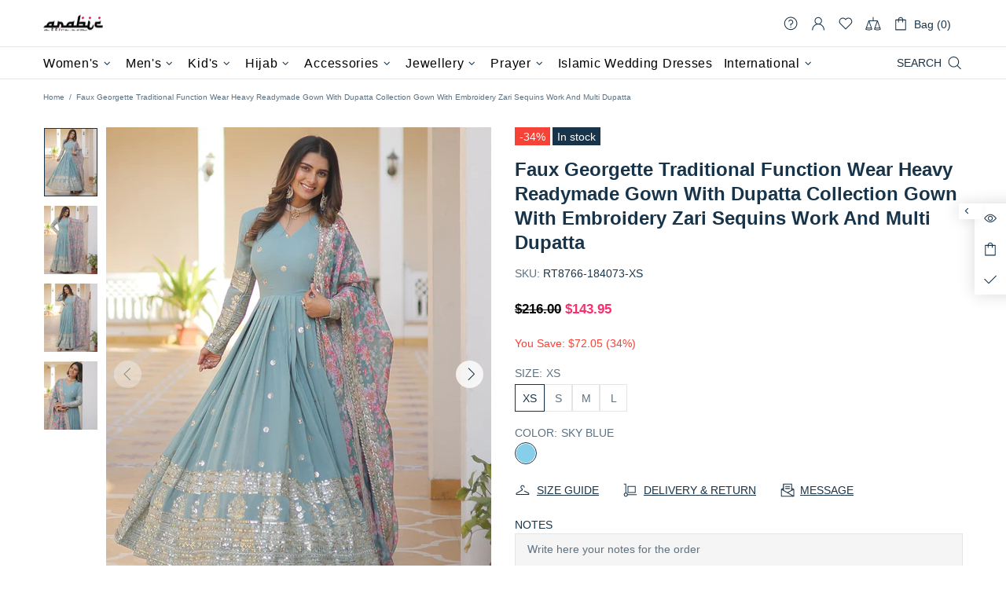

--- FILE ---
content_type: text/html; charset=utf-8
request_url: https://www.arabicattire.com/apps/reviews/products?url=https:/www.arabicattire.com/products/faux-georgette-traditional-function-wear-heavy-readymade-gown-with-dupatta-collection-gown-with-embroidery-zari-sequins-work-and-multi-dupatta-rt8766-184073
body_size: 1327
content:
 [ { "@context": "http://schema.org",  "@type": "ProductGroup",  "@id": "https://www.arabicattire.com/products/faux-georgette-traditional-function-wear-heavy-readymade-gown-with-dupatta-collection-gown-with-embroidery-zari-sequins-work-and-multi-dupatta-rt8766-184073#product_sp_schemaplus", "mainEntityOfPage": { "@type": "WebPage", "@id": "https://www.arabicattire.com/products/faux-georgette-traditional-function-wear-heavy-readymade-gown-with-dupatta-collection-gown-with-embroidery-zari-sequins-work-and-multi-dupatta-rt8766-184073#webpage_sp_schemaplus", "sdDatePublished": "2026-01-24T13:35+0530", "sdPublisher": { "@context": "http://schema.org", "@type": "Organization", "@id": "https://schemaplus.io", "name": "SchemaPlus App" } }, "additionalProperty": [    { "@type": "PropertyValue", "name" : "Tags", "value": [  "Dresses",  "Faux Georgette",  "Georgette",  "Gown",  "L",  "M",  "Maxi",  "Normal",  "S",  "Sky",  "Sky Blue",  "XS"  ] }   ,{"@type": "PropertyValue", "name" : "Size", "value": [  "XS",  "S",  "M",  "L"  ] }  ,{"@type": "PropertyValue", "name" : "Color", "value": [  "Sky Blue"  ] }   ],     "brand": { "@type": "Brand", "name": "Fiona",  "url": "https://www.arabicattire.com/collections/vendors?q=Fiona"  },  "category":"Women", "color": "", "depth":"", "height":"", "itemCondition":"http://schema.org/NewCondition", "logo":"", "manufacturer":"", "material": "", "model":"",  "hasVariant": [         { "@type" : "Product",  "name" : "XS \/ Sky Blue",   "sku": "RT8766-184073-XS",   "mpn": 40500054327367,   "image": "https://www.arabicattire.com/cdn/shop/products/184073.jpg?v=1707201049&width=600",     "description": "\nTraditional Function Wear Heavy Readymade Gown With Dupatta Collection\nProcessing Time : 20-25 Business Days\nWork : Embroidery Zari Sequins Work\nFabric:Top : Faux Georgette\nDupatta : Tabby Silk\nColor:Top : Sky\nDupatta : Multi\nNote : Properly care for your clothing by following care instructions\n",  "offers": { "@type": "Offer", "url": "https://www.arabicattire.com/products/faux-georgette-traditional-function-wear-heavy-readymade-gown-with-dupatta-collection-gown-with-embroidery-zari-sequins-work-and-multi-dupatta-rt8766-184073?variant=40500054327367", "@id": "40500054327367",  "inventoryLevel": { "@type": "QuantitativeValue", "value": "8" },    "availability": "http://schema.org/InStock",     "price" : 143.95, "priceSpecification": [ { "@type": "UnitPriceSpecification", "price": 143.95, "priceCurrency": "USD" }  ],      "priceCurrency": "USD", "description": "USD-14395-\u003cspan class=money\u003e$143.95\u003c\/span\u003e-\u003cspan class=money\u003e$143.95 USD\u003c\/span\u003e-143.95", "priceValidUntil": "2030-12-21",    "shippingDetails": [  { "@type": "OfferShippingDetails", "shippingRate": { "@type": "MonetaryAmount",    "currency": "USD" }, "shippingDestination": { "@type": "DefinedRegion", "addressCountry": [  ] }, "deliveryTime": { "@type": "ShippingDeliveryTime", "handlingTime": { "@type": "QuantitativeValue", "minValue": "", "maxValue": "", "unitCode": "DAY" }, "transitTime": { "@type": "QuantitativeValue", "minValue": "", "maxValue": "", "unitCode": "DAY" } }  }  ],   "itemCondition":"http://schema.org/NewCondition",  "brand": { "@type": "Brand", "name": "Fiona",  "url": "https://www.arabicattire.com/collections/vendors?q=Fiona"  },  "seller": { "@type": "Organization", "name": "Arabic attire", "@id": "https://www.arabicattire.com#organization_sp_schemaplus" } }   },      { "@type" : "Product",  "name" : "S \/ Sky Blue",   "sku": "RT8766-184073-S",   "mpn": 40500054360135,   "image": "https://www.arabicattire.com/cdn/shop/products/184073.jpg?v=1707201049&width=600",     "description": "\nTraditional Function Wear Heavy Readymade Gown With Dupatta Collection\nProcessing Time : 20-25 Business Days\nWork : Embroidery Zari Sequins Work\nFabric:Top : Faux Georgette\nDupatta : Tabby Silk\nColor:Top : Sky\nDupatta : Multi\nNote : Properly care for your clothing by following care instructions\n",  "offers": { "@type": "Offer", "url": "https://www.arabicattire.com/products/faux-georgette-traditional-function-wear-heavy-readymade-gown-with-dupatta-collection-gown-with-embroidery-zari-sequins-work-and-multi-dupatta-rt8766-184073?variant=40500054360135", "@id": "40500054360135",  "inventoryLevel": { "@type": "QuantitativeValue", "value": "8" },    "availability": "http://schema.org/InStock",     "price" : 143.95, "priceSpecification": [ { "@type": "UnitPriceSpecification", "price": 143.95, "priceCurrency": "USD" }  ],      "priceCurrency": "USD", "description": "USD-14395-\u003cspan class=money\u003e$143.95\u003c\/span\u003e-\u003cspan class=money\u003e$143.95 USD\u003c\/span\u003e-143.95", "priceValidUntil": "2030-12-21",    "shippingDetails": [  { "@type": "OfferShippingDetails", "shippingRate": { "@type": "MonetaryAmount",    "currency": "USD" }, "shippingDestination": { "@type": "DefinedRegion", "addressCountry": [  ] }, "deliveryTime": { "@type": "ShippingDeliveryTime", "handlingTime": { "@type": "QuantitativeValue", "minValue": "", "maxValue": "", "unitCode": "DAY" }, "transitTime": { "@type": "QuantitativeValue", "minValue": "", "maxValue": "", "unitCode": "DAY" } }  }  ],   "itemCondition":"http://schema.org/NewCondition",  "brand": { "@type": "Brand", "name": "Fiona",  "url": "https://www.arabicattire.com/collections/vendors?q=Fiona"  },  "seller": { "@type": "Organization", "name": "Arabic attire", "@id": "https://www.arabicattire.com#organization_sp_schemaplus" } }   },      { "@type" : "Product",  "name" : "M \/ Sky Blue",   "sku": "RT8766-184073-M",   "mpn": 40500054392903,   "image": "https://www.arabicattire.com/cdn/shop/products/184073.jpg?v=1707201049&width=600",     "description": "\nTraditional Function Wear Heavy Readymade Gown With Dupatta Collection\nProcessing Time : 20-25 Business Days\nWork : Embroidery Zari Sequins Work\nFabric:Top : Faux Georgette\nDupatta : Tabby Silk\nColor:Top : Sky\nDupatta : Multi\nNote : Properly care for your clothing by following care instructions\n",  "offers": { "@type": "Offer", "url": "https://www.arabicattire.com/products/faux-georgette-traditional-function-wear-heavy-readymade-gown-with-dupatta-collection-gown-with-embroidery-zari-sequins-work-and-multi-dupatta-rt8766-184073?variant=40500054392903", "@id": "40500054392903",  "inventoryLevel": { "@type": "QuantitativeValue", "value": "8" },    "availability": "http://schema.org/InStock",     "price" : 143.95, "priceSpecification": [ { "@type": "UnitPriceSpecification", "price": 143.95, "priceCurrency": "USD" }  ],      "priceCurrency": "USD", "description": "USD-14395-\u003cspan class=money\u003e$143.95\u003c\/span\u003e-\u003cspan class=money\u003e$143.95 USD\u003c\/span\u003e-143.95", "priceValidUntil": "2030-12-21",    "shippingDetails": [  { "@type": "OfferShippingDetails", "shippingRate": { "@type": "MonetaryAmount",    "currency": "USD" }, "shippingDestination": { "@type": "DefinedRegion", "addressCountry": [  ] }, "deliveryTime": { "@type": "ShippingDeliveryTime", "handlingTime": { "@type": "QuantitativeValue", "minValue": "", "maxValue": "", "unitCode": "DAY" }, "transitTime": { "@type": "QuantitativeValue", "minValue": "", "maxValue": "", "unitCode": "DAY" } }  }  ],   "itemCondition":"http://schema.org/NewCondition",  "brand": { "@type": "Brand", "name": "Fiona",  "url": "https://www.arabicattire.com/collections/vendors?q=Fiona"  },  "seller": { "@type": "Organization", "name": "Arabic attire", "@id": "https://www.arabicattire.com#organization_sp_schemaplus" } }   },      { "@type" : "Product",  "name" : "L \/ Sky Blue",   "sku": "RT8766-184073-L",   "mpn": 40500054425671,   "image": "https://www.arabicattire.com/cdn/shop/products/184073.jpg?v=1707201049&width=600",     "description": "\nTraditional Function Wear Heavy Readymade Gown With Dupatta Collection\nProcessing Time : 20-25 Business Days\nWork : Embroidery Zari Sequins Work\nFabric:Top : Faux Georgette\nDupatta : Tabby Silk\nColor:Top : Sky\nDupatta : Multi\nNote : Properly care for your clothing by following care instructions\n",  "offers": { "@type": "Offer", "url": "https://www.arabicattire.com/products/faux-georgette-traditional-function-wear-heavy-readymade-gown-with-dupatta-collection-gown-with-embroidery-zari-sequins-work-and-multi-dupatta-rt8766-184073?variant=40500054425671", "@id": "40500054425671",  "inventoryLevel": { "@type": "QuantitativeValue", "value": "8" },    "availability": "http://schema.org/InStock",     "price" : 143.95, "priceSpecification": [ { "@type": "UnitPriceSpecification", "price": 143.95, "priceCurrency": "USD" }  ],      "priceCurrency": "USD", "description": "USD-14395-\u003cspan class=money\u003e$143.95\u003c\/span\u003e-\u003cspan class=money\u003e$143.95 USD\u003c\/span\u003e-143.95", "priceValidUntil": "2030-12-21",    "shippingDetails": [  { "@type": "OfferShippingDetails", "shippingRate": { "@type": "MonetaryAmount",    "currency": "USD" }, "shippingDestination": { "@type": "DefinedRegion", "addressCountry": [  ] }, "deliveryTime": { "@type": "ShippingDeliveryTime", "handlingTime": { "@type": "QuantitativeValue", "minValue": "", "maxValue": "", "unitCode": "DAY" }, "transitTime": { "@type": "QuantitativeValue", "minValue": "", "maxValue": "", "unitCode": "DAY" } }  }  ],   "itemCondition":"http://schema.org/NewCondition",  "brand": { "@type": "Brand", "name": "Fiona",  "url": "https://www.arabicattire.com/collections/vendors?q=Fiona"  },  "seller": { "@type": "Organization", "name": "Arabic attire", "@id": "https://www.arabicattire.com#organization_sp_schemaplus" } }   }    ],   "productGroupID":"6906184171591",  "productionDate":"", "purchaseDate":"", "releaseDate":"",  "review": "",   "sku": null,   "mpn": null,  "weight": { "@type": "QuantitativeValue", "unitCode": "LBR", "value": "" }, "width":"",    "description": "\nTraditional Function Wear Heavy Readymade Gown With Dupatta Collection\nProcessing Time : 20-25 Business Days\nWork : Embroidery Zari Sequins Work\nFabric:Top : Faux Georgette\nDupatta : Tabby Silk\nColor:Top : Sky\nDupatta : Multi\nNote : Properly care for your clothing by following care instructions\n",  "image": [      "https:\/\/www.arabicattire.com\/cdn\/shop\/products\/184073.jpg?v=1707201049\u0026width=600"    ,"https:\/\/www.arabicattire.com\/cdn\/shop\/products\/184073-1.jpg?v=1707201049\u0026width=600"    ,"https:\/\/www.arabicattire.com\/cdn\/shop\/products\/184073-3.jpg?v=1707201049\u0026width=600"    ,"https:\/\/www.arabicattire.com\/cdn\/shop\/products\/184073-5.jpg?v=1707201049\u0026width=600"      ,"https:\/\/www.arabicattire.com\/cdn\/shop\/products\/184073.jpg?v=1707201049\u0026width=600"    ], "name": "Faux Georgette Traditional Function Wear Heavy Readymade Gown With Dupatta Collection Gown With Embroidery Zari Sequins Work And Multi Dupatta", "url": "https://www.arabicattire.com/products/faux-georgette-traditional-function-wear-heavy-readymade-gown-with-dupatta-collection-gown-with-embroidery-zari-sequins-work-and-multi-dupatta-rt8766-184073" }      ,{ "@context": "http://schema.org", "@type": "BreadcrumbList", "name": "Arabic attire Breadcrumbs Schema by SchemaPlus", "itemListElement": [  { "@type": "ListItem", "position": 1, "item": { "@id": "https://www.arabicattire.com/collections", "name": "Products" } }, { "@type": "ListItem", "position": 2, "item": { "@id": "https://www.arabicattire.com/collections/above-99-99", "name": "Above $99.99" } },  { "@type": "ListItem", "position": 3, "item": { "@id": "https://www.arabicattire.com/products/faux-georgette-traditional-function-wear-heavy-readymade-gown-with-dupatta-collection-gown-with-embroidery-zari-sequins-work-and-multi-dupatta-rt8766-184073#breadcrumb_sp_schemaplus", "name": "Faux Georgette Traditional Function Wear Heavy Readymade Gown With Dupatta Collection Gown With Embroidery Zari Sequins Work And Multi Dupatta" } } ] }  ]

--- FILE ---
content_type: text/javascript; charset=utf-8
request_url: https://www.arabicattire.com/products/faux-georgette-traditional-function-wear-heavy-readymade-gown-with-dupatta-collection-gown-with-embroidery-zari-sequins-work-and-multi-dupatta-rt8766-184073.js
body_size: 527
content:
{"id":6906184171591,"title":"Faux Georgette Traditional Function Wear Heavy Readymade Gown With Dupatta Collection Gown With Embroidery Zari Sequins Work And Multi Dupatta","handle":"faux-georgette-traditional-function-wear-heavy-readymade-gown-with-dupatta-collection-gown-with-embroidery-zari-sequins-work-and-multi-dupatta-rt8766-184073","description":"\u003cul\u003e\n\u003cp\u003e\u003cstrong\u003eTraditional Function Wear Heavy Readymade Gown With Dupatta Collection\u003c\/strong\u003e\u003c\/p\u003e\n\u003cp\u003e\u003cb\u003eProcessing Time : \u003c\/b\u003e20-25 Business Days\u003c\/p\u003e\n\u003cp\u003e\u003cb\u003eWork : \u003c\/b\u003eEmbroidery Zari Sequins Work\u003c\/p\u003e\n\u003cstrong\u003eFabric:\u003c\/strong\u003e\u003cli\u003eTop : Faux Georgette\u003c\/li\u003e\n\u003cli\u003eDupatta : Tabby Silk\u003c\/li\u003e\n\u003cstrong\u003eColor:\u003c\/strong\u003e\u003cli\u003eTop : Sky\u003c\/li\u003e\n\u003cli\u003eDupatta : Multi\u003c\/li\u003e\n\u003cli\u003eNote : Properly care for your clothing by following care instructions\u003c\/li\u003e\n\u003c\/ul\u003e","published_at":"2024-02-06T12:00:43+05:30","created_at":"2024-02-06T12:00:49+05:30","vendor":"Fiona","type":"Women","tags":["Dresses","Faux Georgette","Georgette","Gown","L","M","Maxi","Normal","S","Sky","Sky Blue","XS"],"price":14395,"price_min":14395,"price_max":14395,"available":true,"price_varies":false,"compare_at_price":21600,"compare_at_price_min":21600,"compare_at_price_max":21600,"compare_at_price_varies":false,"variants":[{"id":40500054327367,"title":"XS \/ Sky Blue","option1":"XS","option2":"Sky Blue","option3":null,"sku":"RT8766-184073-XS","requires_shipping":true,"taxable":true,"featured_image":{"id":29760741015623,"product_id":6906184171591,"position":1,"created_at":"2024-02-06T12:00:49+05:30","updated_at":"2024-02-06T12:00:49+05:30","alt":"faux georgette traditional function wear heavy readymade gown with dupatta collection gown with embroidery zari sequins work and multi dupatta rt8766-184073 Front View","width":800,"height":1024,"src":"https:\/\/cdn.shopify.com\/s\/files\/1\/0141\/3827\/7952\/products\/184073.jpg?v=1707201049","variant_ids":[40500054327367,40500054360135,40500054392903,40500054425671]},"available":true,"name":"Faux Georgette Traditional Function Wear Heavy Readymade Gown With Dupatta Collection Gown With Embroidery Zari Sequins Work And Multi Dupatta - XS \/ Sky Blue","public_title":"XS \/ Sky Blue","options":["XS","Sky Blue"],"price":14395,"weight":1500,"compare_at_price":21600,"inventory_management":"shopify","barcode":null,"featured_media":{"alt":"faux georgette traditional function wear heavy readymade gown with dupatta collection gown with embroidery zari sequins work and multi dupatta rt8766-184073 Front View","id":22111844597831,"position":1,"preview_image":{"aspect_ratio":0.781,"height":1024,"width":800,"src":"https:\/\/cdn.shopify.com\/s\/files\/1\/0141\/3827\/7952\/products\/184073.jpg?v=1707201049"}},"requires_selling_plan":false,"selling_plan_allocations":[]},{"id":40500054360135,"title":"S \/ Sky Blue","option1":"S","option2":"Sky Blue","option3":null,"sku":"RT8766-184073-S","requires_shipping":true,"taxable":true,"featured_image":{"id":29760741015623,"product_id":6906184171591,"position":1,"created_at":"2024-02-06T12:00:49+05:30","updated_at":"2024-02-06T12:00:49+05:30","alt":"faux georgette traditional function wear heavy readymade gown with dupatta collection gown with embroidery zari sequins work and multi dupatta rt8766-184073 Front View","width":800,"height":1024,"src":"https:\/\/cdn.shopify.com\/s\/files\/1\/0141\/3827\/7952\/products\/184073.jpg?v=1707201049","variant_ids":[40500054327367,40500054360135,40500054392903,40500054425671]},"available":true,"name":"Faux Georgette Traditional Function Wear Heavy Readymade Gown With Dupatta Collection Gown With Embroidery Zari Sequins Work And Multi Dupatta - S \/ Sky Blue","public_title":"S \/ Sky Blue","options":["S","Sky Blue"],"price":14395,"weight":1500,"compare_at_price":21600,"inventory_management":"shopify","barcode":null,"featured_media":{"alt":"faux georgette traditional function wear heavy readymade gown with dupatta collection gown with embroidery zari sequins work and multi dupatta rt8766-184073 Front View","id":22111844597831,"position":1,"preview_image":{"aspect_ratio":0.781,"height":1024,"width":800,"src":"https:\/\/cdn.shopify.com\/s\/files\/1\/0141\/3827\/7952\/products\/184073.jpg?v=1707201049"}},"requires_selling_plan":false,"selling_plan_allocations":[]},{"id":40500054392903,"title":"M \/ Sky Blue","option1":"M","option2":"Sky Blue","option3":null,"sku":"RT8766-184073-M","requires_shipping":true,"taxable":true,"featured_image":{"id":29760741015623,"product_id":6906184171591,"position":1,"created_at":"2024-02-06T12:00:49+05:30","updated_at":"2024-02-06T12:00:49+05:30","alt":"faux georgette traditional function wear heavy readymade gown with dupatta collection gown with embroidery zari sequins work and multi dupatta rt8766-184073 Front View","width":800,"height":1024,"src":"https:\/\/cdn.shopify.com\/s\/files\/1\/0141\/3827\/7952\/products\/184073.jpg?v=1707201049","variant_ids":[40500054327367,40500054360135,40500054392903,40500054425671]},"available":true,"name":"Faux Georgette Traditional Function Wear Heavy Readymade Gown With Dupatta Collection Gown With Embroidery Zari Sequins Work And Multi Dupatta - M \/ Sky Blue","public_title":"M \/ Sky Blue","options":["M","Sky Blue"],"price":14395,"weight":1500,"compare_at_price":21600,"inventory_management":"shopify","barcode":null,"featured_media":{"alt":"faux georgette traditional function wear heavy readymade gown with dupatta collection gown with embroidery zari sequins work and multi dupatta rt8766-184073 Front View","id":22111844597831,"position":1,"preview_image":{"aspect_ratio":0.781,"height":1024,"width":800,"src":"https:\/\/cdn.shopify.com\/s\/files\/1\/0141\/3827\/7952\/products\/184073.jpg?v=1707201049"}},"requires_selling_plan":false,"selling_plan_allocations":[]},{"id":40500054425671,"title":"L \/ Sky Blue","option1":"L","option2":"Sky Blue","option3":null,"sku":"RT8766-184073-L","requires_shipping":true,"taxable":true,"featured_image":{"id":29760741015623,"product_id":6906184171591,"position":1,"created_at":"2024-02-06T12:00:49+05:30","updated_at":"2024-02-06T12:00:49+05:30","alt":"faux georgette traditional function wear heavy readymade gown with dupatta collection gown with embroidery zari sequins work and multi dupatta rt8766-184073 Front View","width":800,"height":1024,"src":"https:\/\/cdn.shopify.com\/s\/files\/1\/0141\/3827\/7952\/products\/184073.jpg?v=1707201049","variant_ids":[40500054327367,40500054360135,40500054392903,40500054425671]},"available":true,"name":"Faux Georgette Traditional Function Wear Heavy Readymade Gown With Dupatta Collection Gown With Embroidery Zari Sequins Work And Multi Dupatta - L \/ Sky Blue","public_title":"L \/ Sky Blue","options":["L","Sky Blue"],"price":14395,"weight":1500,"compare_at_price":21600,"inventory_management":"shopify","barcode":null,"featured_media":{"alt":"faux georgette traditional function wear heavy readymade gown with dupatta collection gown with embroidery zari sequins work and multi dupatta rt8766-184073 Front View","id":22111844597831,"position":1,"preview_image":{"aspect_ratio":0.781,"height":1024,"width":800,"src":"https:\/\/cdn.shopify.com\/s\/files\/1\/0141\/3827\/7952\/products\/184073.jpg?v=1707201049"}},"requires_selling_plan":false,"selling_plan_allocations":[]}],"images":["\/\/cdn.shopify.com\/s\/files\/1\/0141\/3827\/7952\/products\/184073.jpg?v=1707201049","\/\/cdn.shopify.com\/s\/files\/1\/0141\/3827\/7952\/products\/184073-1.jpg?v=1707201049","\/\/cdn.shopify.com\/s\/files\/1\/0141\/3827\/7952\/products\/184073-3.jpg?v=1707201049","\/\/cdn.shopify.com\/s\/files\/1\/0141\/3827\/7952\/products\/184073-5.jpg?v=1707201049"],"featured_image":"\/\/cdn.shopify.com\/s\/files\/1\/0141\/3827\/7952\/products\/184073.jpg?v=1707201049","options":[{"name":"Size","position":1,"values":["XS","S","M","L"]},{"name":"Color","position":2,"values":["Sky Blue"]}],"url":"\/products\/faux-georgette-traditional-function-wear-heavy-readymade-gown-with-dupatta-collection-gown-with-embroidery-zari-sequins-work-and-multi-dupatta-rt8766-184073","media":[{"alt":"faux georgette traditional function wear heavy readymade gown with dupatta collection gown with embroidery zari sequins work and multi dupatta rt8766-184073 Front View","id":22111844597831,"position":1,"preview_image":{"aspect_ratio":0.781,"height":1024,"width":800,"src":"https:\/\/cdn.shopify.com\/s\/files\/1\/0141\/3827\/7952\/products\/184073.jpg?v=1707201049"},"aspect_ratio":0.781,"height":1024,"media_type":"image","src":"https:\/\/cdn.shopify.com\/s\/files\/1\/0141\/3827\/7952\/products\/184073.jpg?v=1707201049","width":800},{"alt":"faux georgette traditional function wear heavy readymade gown with dupatta collection gown with embroidery zari sequins work and multi dupatta rt8766-184073 Close-up View","id":22111844630599,"position":2,"preview_image":{"aspect_ratio":0.781,"height":1024,"width":800,"src":"https:\/\/cdn.shopify.com\/s\/files\/1\/0141\/3827\/7952\/products\/184073-1.jpg?v=1707201049"},"aspect_ratio":0.781,"height":1024,"media_type":"image","src":"https:\/\/cdn.shopify.com\/s\/files\/1\/0141\/3827\/7952\/products\/184073-1.jpg?v=1707201049","width":800},{"alt":"faux georgette traditional function wear heavy readymade gown with dupatta collection gown with embroidery zari sequins work and multi dupatta rt8766-184073 Back View","id":22111844663367,"position":3,"preview_image":{"aspect_ratio":0.781,"height":1024,"width":800,"src":"https:\/\/cdn.shopify.com\/s\/files\/1\/0141\/3827\/7952\/products\/184073-3.jpg?v=1707201049"},"aspect_ratio":0.781,"height":1024,"media_type":"image","src":"https:\/\/cdn.shopify.com\/s\/files\/1\/0141\/3827\/7952\/products\/184073-3.jpg?v=1707201049","width":800},{"alt":"faux georgette traditional function wear heavy readymade gown with dupatta collection gown with embroidery zari sequins work and multi dupatta rt8766-184073 Side View","id":22111844696135,"position":4,"preview_image":{"aspect_ratio":0.781,"height":1024,"width":800,"src":"https:\/\/cdn.shopify.com\/s\/files\/1\/0141\/3827\/7952\/products\/184073-5.jpg?v=1707201049"},"aspect_ratio":0.781,"height":1024,"media_type":"image","src":"https:\/\/cdn.shopify.com\/s\/files\/1\/0141\/3827\/7952\/products\/184073-5.jpg?v=1707201049","width":800}],"requires_selling_plan":false,"selling_plan_groups":[]}